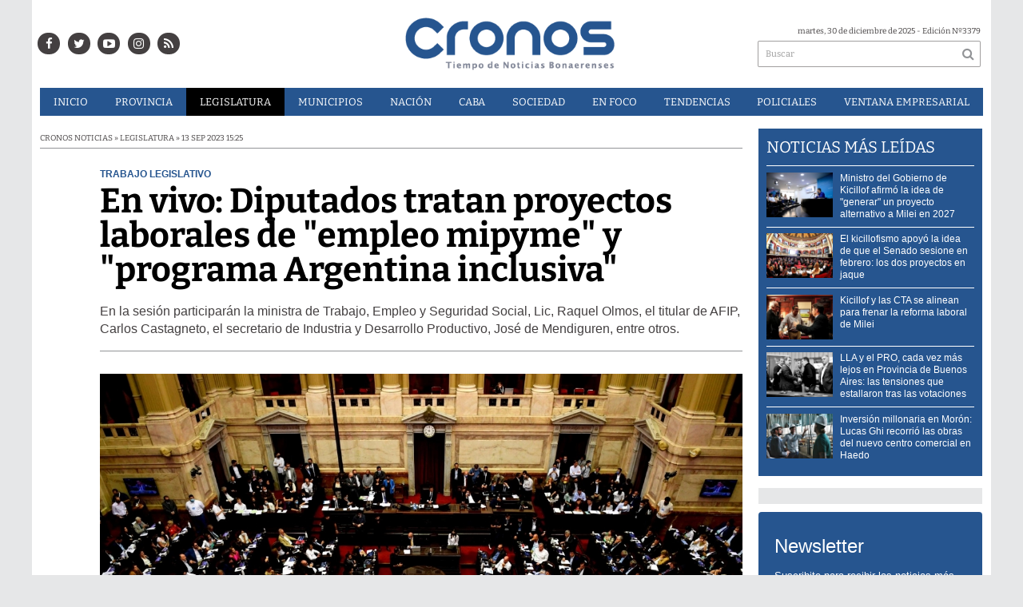

--- FILE ---
content_type: application/javascript; charset=utf-8
request_url: https://infocronos.com.ar/js/menu_vorknews.js
body_size: 293
content:
/*CRONOS*/
$(function () {
	acomoda_menu();

	is_fixed = false;
	max_size_menu = 760;
	offset = $('#menu_header_vorknews').offset();
	is_fixed_menu();

	$('.muestra_menu').click( function(e){
		e.preventDefault();

		$("#menu_header_fixed nav").slideToggle('fast', function() {
		});

	});
	/*

	*/

	$(window).scroll(function () {
		if($(window).width()>max_size_menu){
			is_fixed_menu();
		}else{
			$('header, #menu_header_fixed').addClass('fixed');
			is_fixed = true;
			$('#menu_header_fixed').show();
		}
	});

});
$(window).load(function(){
	offset = $('#menu_header_vorknews').offset();
	acomoda_menu();
});

$(window).resize(function(event) {
	offset = $('#menu_header_vorknews').offset();
	is_fixed_menu();
});





is_fixed = $('header').hasClass('fixed');

function is_fixed_menu(){
	if ($(window).scrollTop() >= offset.top || $(window).width()<max_size_menu && !is_fixed){ // scrolled
		$('header, #menu_header_fixed').addClass('fixed');
		is_fixed = true;
		$('#menu_header_fixed').show();
	} else { //on top
		$('#menu_header_fixed').hide();
		$('header, #menu_header_fixed').removeClass('fixed');
		is_fixed = false;
	}
}


function acomoda_menu(){
	// los calculos inciales los hace solo una vez
	if(!$('#menu_header_vorknews').hasClass('fixed')){
		ancho_menu_parcial = 0;
		suma_porcentajes_botones = 0;
		ancho_menu_completo = $("#menu_header_vorknews").width();
		array_botones_with = Array();
		$("#menu_header_vorknews > ul > li").each(function(index, el) {
			ancho_boton = $(this).width();
			ancho_menu_parcial = ancho_menu_parcial+ancho_boton;
			ancho_boton_perc = ancho_boton*100/(ancho_menu_completo);
			array_botones_with.push(ancho_boton);
		});
		espacio_sin_ocupar_menu = ancho_menu_completo-ancho_menu_parcial;
		espacio_sin_ocupar_menu_porcentaje = (espacio_sin_ocupar_menu*100)/ancho_menu_completo;
		cantidad_botones = $("#menu_header_vorknews > ul > li").size();
		width_restante_percent = espacio_sin_ocupar_menu_porcentaje/cantidad_botones;
		$.each( array_botones_with, function( key, value ) {
			var actual_boton = $("#menu_header_vorknews > ul > li").eq(key);
			var width_boton = actual_boton.width();
			var width_pocent_boton = width_boton*100/ancho_menu_completo;
			actual_boton.width(width_pocent_boton+width_restante_percent+"%"); 
		});
	}
}



--- FILE ---
content_type: application/javascript; charset=utf-8
request_url: https://infocronos.com.ar/js/vorkform/vorkform.js
body_size: 1155
content:
/*
 * jQuery vorkForms
 * Version 0.1 (9-8-2012)
 * @requires jQuery
 *
 */
(function ($) {
	$.fn.vorkForm = function (userOptions) {
		var defaultOptions = {
			colorPlaceholder: "#999",
			errorClass: "error",
			sendMethod: "submit", // ajax, submit
			submitButton: "input[type='submit']",
			onSendStart: function (param) {},
			onSendEnd: function (param) {},
			onErrors: function (param) {}
		};

		$.extend(defaultOptions, userOptions);
		this.each(function () {
			//Formulario actual dentro del each
			var selectedForm = $(this);

			$(selectedForm).find('input').focus(function() {
				$(selectedForm).append('<input type="hidden" value="is_human" name="checkemail" />');
			});

			var selector_required = $(selectedForm).find("[required]");
			var selector_emails = $(selectedForm).find("[type='email']");


			//Eliminamos la validación HTML5 por default
			$(selectedForm).attr("novalidate", "novalidate");

			// var count_elements_form = $(elem).find('input').size()+$(elem).find('textarea').size();
			var count_placeholder = $(selectedForm).find("[placeholder]").size();

			//Bucle por placeHolder
			for (i = 0; i < count_placeholder; i++) {
				element = $(selectedForm).find("[placeholder]").eq(i);
				$(element).val($(selectedForm).attr("placeholder")).css("color", defaultOptions.colorPlaceholder);
			}

			//Ejecutamos el PlaceHolder
			vorkPlaceholder(selectedForm, defaultOptions.colorPlaceholder);

			//Asignamos el submit a un boton
			$(this).find(defaultOptions.submitButton).click(function (event) {
				var errors = 0;
				//Eliminamos la accion que tenga el elemento submit por defecto
				event.preventDefault();
				//Eliminamos la case error de todos los elementos

				$(selectedForm).find(".error").removeClass("error");
				//Un bucle por la cantidad de campos requeridos
				//Aca el this hace referecnia a cada uno de los ampos requeridos
				selector_required.each(function () {
					if ($(this).val() === "" || $(this).val() == $(this).attr("placeholder")) {
						$(this).addClass(defaultOptions.errorClass);
						errors++;
					}
				});

				//Un bucle por la cantidad de campos de email
				//Aca el this hace referecnia a cada uno de los campos email
				selector_emails.each(function () {
					pos_arroba = $(this).val().indexOf("@");
					pos_punto = $(this).val().indexOf(".");
					//Solo en caso de que el valor sea diferente al placeHolder y que el valor sea diferente a nada comprobamos que el contenido sea un email
					if (($(this).val() !== "" && $(this).val() != $(this).attr("placeholder")) && (pos_arroba < 1 || pos_punto < 0)) {
						$(this).addClass(defaultOptions.errorClass);
						errors++;
					}
				});

				//En caso de que la variable errors sea igual a 0 hacemos el envio
				if (errors === 0) {
					// En funcion del tipo de envio lo enviamos por ajax o submit
					if (defaultOptions.sendMethod == "submit") {
						$(selectedForm).submit();
					} else {
						//Como se envia por ajax comprobamos que tenga definido el method y en caso contrario lo definimos como GET
						if ($(selectedForm).attr("method")) {
							formMethod = $(selectedForm).attr("method").toUpperCase();
							if (formMethod != "POST" && formMethod != "GET") {
								formMethod = "GET";
							}
						}
						//en caso que no exista el action lo setiamos en la url actual
						if ($(selectedForm).attr("action") && $(selectedForm).attr("action") !== "") {
							formAction = $(selectedForm).attr("action");
							if (formAction === "") {
								formAction = location.pathname;
							}
						}

						eval(defaultOptions.onSendStart());


						$.ajax({
							type: formMethod,
							url: formAction,
							data: $(selectedForm).serialize()
						}).done(function (msg) {
							return eval(defaultOptions.onSendEnd(msg));
						});
					}
				} else {
					eval(defaultOptions.onErrors());
				}
				vorkRemoveError(selectedForm);
			});



			//Asignamos el submit a un boton
			$(this).keypress(function (event) {
				var errors = 0;
				//Eliminamos la accion que tenga el elemento submit por defecto
				if ( event.which == 13 ) {
					event.preventDefault();
					//Eliminamos la case error de todos los elementos

					$(selectedForm).find(".error").removeClass("error");
					//Un bucle por la cantidad de campos requeridos
					//Aca el this hace referecnia a cada uno de los ampos requeridos
					selector_required.each(function () {
						if ($(this).val() === "" || $(this).val() == $(this).attr("placeholder")) {
							$(this).addClass(defaultOptions.errorClass);
							errors++;
						}
					});

					//Un bucle por la cantidad de campos de email
					//Aca el this hace referecnia a cada uno de los campos email
					selector_emails.each(function () {
						pos_arroba = $(this).val().indexOf("@");
						pos_punto = $(this).val().indexOf(".");
						//Solo en caso de que el valor sea diferente al placeHolder y que el valor sea diferente a nada comprobamos que el contenido sea un email
						if (($(this).val() !== "" && $(this).val() != $(this).attr("placeholder")) && (pos_arroba < 1 || pos_punto < 0)) {
							$(this).addClass(defaultOptions.errorClass);
							errors++;
						}
					});

					//En caso de que la variable errors sea igual a 0 hacemos el envio
					if (errors === 0) {
						// En funcion del tipo de envio lo enviamos por ajax o submit
						if (defaultOptions.sendMethod == "submit") {
							$(selectedForm).submit();
						} else {
							//Como se envia por ajax comprobamos que tenga definido el method y en caso contrario lo definimos como GET
							if ($(selectedForm).attr("method")) {
								formMethod = $(selectedForm).attr("method").toUpperCase();
								if (formMethod != "POST" && formMethod != "GET") {
									formMethod = "GET";
								}
							}
							//en caso que no exista el action lo setiamos en la url actual
							if ($(selectedForm).attr("action") && $(selectedForm).attr("action") !== "") {
								formAction = $(selectedForm).attr("action");
								if (formAction === "") {
									formAction = location.pathname;
								}
							}

							eval(defaultOptions.onSendStart());


							$.ajax({
								type: formMethod,
								url: formAction,
								data: $(selectedForm).serialize()
							}).done(function (msg) {
								console.log(msg);
								return eval(defaultOptions.onSendEnd(msg));
							});
						}
					} else {
						eval(defaultOptions.onErrors());
					}
					vorkRemoveError(selectedForm);

				}
			});



















		});
		return this;
	};
})(jQuery);



function vorkPlaceholder(formulario, colorPlaceholder) {
	placeHolderElements = $(formulario).find("[placeholder]");
	placeHolderElements.each(function () {
		if ($(this).val() === "") {
			$(this).val($(this).attr("placeholder")).css("color", colorPlaceholder);
		}
	});


	$(formulario).find("[placeholder]").focus(function () {
		if ($(this).val() == $(this).attr("placeholder")) {
			$(this).val("").css("color", "");
		}
	});
	$(formulario).find("[placeholder]").blur(function () {
		if ($(this).val() === "") {
			$(this).val($(this).attr("placeholder")).css("color", colorPlaceholder);
		}
	});
}


function vorkRemoveError(formulario) {
	$(formulario).find(".error").focus(function () {
		$(this).removeClass("error");
	});
}


--- FILE ---
content_type: application/javascript; charset=utf-8
request_url: https://infocronos.com.ar/js/equalheight/equalheight.min.js
body_size: -65
content:
//http://css-tricks.com/equal-height-blocks-in-rows/
function equalheight(selector){var currentTallest=0,currentRowStart=0,rowDivs=new Array(),$el,topPosition=0;if($(selector).is(':hidden')){var oculto=true,hidden_elements=$(selector).closest(':visible').children(':hidden');hidden_elements.show();};$(selector).each(function(){$el=$(this);topPostion=$el.position().top;if(currentRowStart!=topPostion){for(currentDiv=0;currentDiv<rowDivs.length;currentDiv++){rowDivs[currentDiv].height(currentTallest);}
rowDivs.length=0;currentRowStart=topPostion;currentTallest=$el.height();rowDivs.push($el);}else{rowDivs.push($el);currentTallest=(currentTallest<$el.height())?($el.height()):(currentTallest);}
for(currentDiv=0;currentDiv<rowDivs.length;currentDiv++){rowDivs[currentDiv].height(currentTallest);}});if(oculto){oculto=false;$(hidden_elements).hide();};}